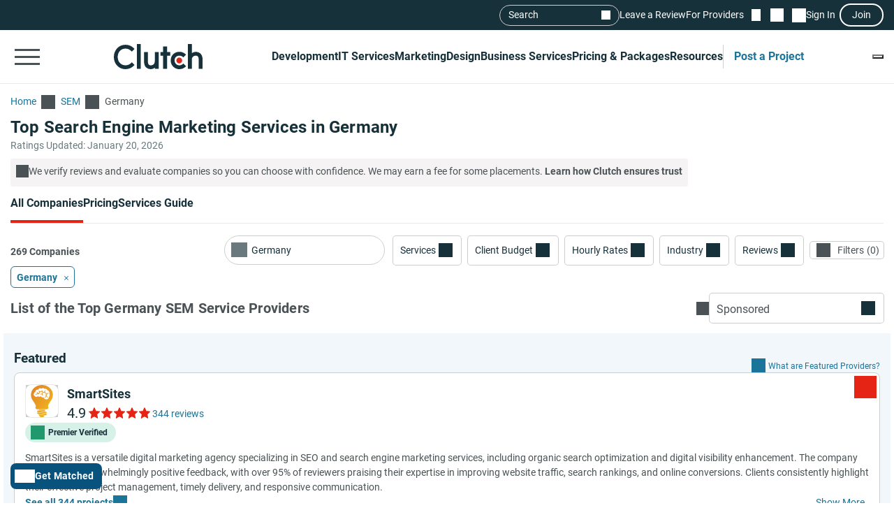

--- FILE ---
content_type: text/css; charset=utf-8
request_url: https://clutch.co/static/css/_providerCardInsightsIcons/_providerCardInsightsIcons.8c71c22a5f.css
body_size: 2303
content:
:root{--styleHeaderColor:#17313b;--styleHeaderTextColor:#fff;--styleHeaderSeparatorColor:#3e839e;--styleHeaderSeparatorColorAccent:#3e839e;--stylePrimaryColor:#e62415;--styleSecondaryColor:#1b7499;--styleSecondaryColorAccent:#2980b9;--styleFooterColor:#17313b;--styleFooterTextColor:#fff;--additionalTriangleColor:#5d997e}@keyframes sparkleGrow{0%{opacity:0;transform:scale(0)}50%{opacity:1;transform:scale(1)}to{opacity:0;transform:scale(1)}}.sg-tabs-expanded__tab--reviews-mention:before{background-color:#4a5255;mask-image:url('data:image/svg+xml;charset=utf-8,<svg xmlns="http://www.w3.org/2000/svg" width="20" height="20"><path d="M10.79 8.8V3.33h-7.2a.25.25 0 0 0-.18.08.25.25 0 0 0-.08.18v10.9l1.17-1.16h11.91c.06 0 .12-.02.18-.08a.25.25 0 0 0 .08-.17V3.59a.25.25 0 0 0-.08-.18.25.25 0 0 0-.18-.08h-1.87V8.8l-1.88-1.12zm-8.7 8.73V3.6c0-.42.14-.78.43-1.07.3-.3.65-.44 1.07-.44h12.82c.42 0 .78.15 1.07.44.3.3.44.65.44 1.07v9.49c0 .42-.15.77-.44 1.07-.3.29-.65.43-1.07.43H5.03l-2.95 2.95Z"/></svg>');mask-position:center;mask-repeat:no-repeat}.sg-tabs-expanded__tab--responsive:before{background-color:#4a5255;mask-image:url('data:image/svg+xml;charset=utf-8,<svg xmlns="http://www.w3.org/2000/svg" width="20" height="20" viewBox="0 0 20 20"><path d="M8.8 15.17 13.1 10H9.77l.6-4.73-3.85 5.56h2.9l-.63 4.34Zm-1.65 2.7.83-5.79H4.13l6.86-9.9h1.03l-.83 6.57h4.59l-7.6 9.12H7.14Z"/></svg>');mask-position:center;mask-repeat:no-repeat}.sg-tabs-expanded__tab--recent-reviews:before{background-color:#4a5255;mask-image:url('data:image/svg+xml;charset=utf-8,<svg xmlns="http://www.w3.org/2000/svg" width="20" height="20"><path d="M7.747 11.635 10 10.268l2.253 1.367-.598-2.563 1.999-1.723-2.63-.22L10 4.711 8.976 7.128l-2.63.221 1.998 1.723zm-5.664 5.897V3.59q0-.631.438-1.07a1.45 1.45 0 0 1 1.069-.437h12.82q.631 0 1.07.438.436.438.437 1.069v9.487q0 .63-.438 1.069a1.45 1.45 0 0 1-1.069.437H5.032zM4.5 13.333h11.91a.25.25 0 0 0 .177-.08.25.25 0 0 0 .08-.176V3.59a.25.25 0 0 0-.08-.177.25.25 0 0 0-.177-.08H3.59a.25.25 0 0 0-.177.08.25.25 0 0 0-.08.177v10.897z"/></svg>');mask-position:center;mask-repeat:no-repeat}.sg-tabs-expanded__tab--locations:before{background-color:#4a5255;mask-image:url('data:image/svg+xml;charset=utf-8,<svg xmlns="http://www.w3.org/2000/svg" width="20" height="20"><path d="M10 17.925q-3.146-2.727-4.718-5.074C3.71 10.504 3.71 9.849 3.71 8.541q0-2.885 1.866-4.672Q7.442 2.084 10 2.083h.337q.168 0 .336.026v1.263a4 4 0 0 0-.328-.036 5 5 0 0 0-.345-.01q-2.145 0-3.592 1.467Q4.96 6.262 4.96 8.54q0 1.511 1.297 3.522 1.298 2.01 3.743 4.2 2.43-2.174 3.723-4.164t1.317-3.502v-.102h1.25v.102q-.024 1.955-1.592 4.287T10 17.925m.002-8.037q.621 0 1.063-.443t.442-1.065q0-.623-.444-1.063A1.45 1.45 0 0 0 10 6.875q-.623 0-1.064.443t-.441 1.065.443 1.063 1.065.442ZM15 6.667h1.25v-2.5h2.5v-1.25h-2.5v-2.5H15v2.5h-2.5v1.25H15z"/></svg>');mask-position:center;mask-repeat:no-repeat}.sg-tabs-expanded__tab--packages:before{background-color:#4a5255;mask-image:url('data:image/svg+xml;charset=utf-8,<svg xmlns="http://www.w3.org/2000/svg" width="20" height="20"><path d="M4.167 6.587v8.99a.25.25 0 0 0 .072.184.25.25 0 0 0 .184.072h11.154a.25.25 0 0 0 .184-.072.25.25 0 0 0 .072-.184v-8.99h-2.916v6.161L10 11.29l-2.917 1.458V6.587zm.256 10.496q-.622 0-1.065-.441a1.45 1.45 0 0 1-.441-1.065V5.838a1.44 1.44 0 0 1 .343-.958l1.17-1.415q.204-.268.512-.408a1.55 1.55 0 0 1 .651-.14h8.798q.343 0 .655.14t.517.408l1.177 1.43q.172.206.258.453.085.247.085.514v9.715q0 .623-.441 1.065-.442.441-1.065.441zm.069-11.746H15.5l-.909-1.082a.3.3 0 0 0-.092-.064.3.3 0 0 0-.108-.024h-8.79a.3.3 0 0 0-.108.024.3.3 0 0 0-.092.064zm3.841 1.25v4.126L10 9.88l1.667.833V6.587z"/></svg>');mask-position:center;mask-repeat:no-repeat}.sg-tabs-expanded__tab--reviews-service-line:before{background-color:#4a5255;mask-image:url('data:image/svg+xml;charset=utf-8,<svg xmlns="http://www.w3.org/2000/svg" width="20" height="20"><path d="m14.458 16.37-2.64-2.662.87-.87 1.77 1.771L18 11.067l.87.891zM2.083 17.532V3.59q0-.631.438-1.07a1.45 1.45 0 0 1 1.069-.437h12.82q.631 0 1.07.438.436.438.437 1.069v5.785h-1.25V3.59a.25.25 0 0 0-.08-.177.25.25 0 0 0-.177-.08H3.59a.25.25 0 0 0-.177.08.25.25 0 0 0-.08.177v10.897L4.5 13.333h5.708v1.25H5.032z"/></svg>');mask-position:center;mask-repeat:no-repeat}.sg-tabs-expanded__tab--cost-rating:before{background-color:#4a5255;mask-image:url('data:image/svg+xml;charset=utf-8,<svg xmlns="http://www.w3.org/2000/svg" width="20" height="20" viewBox="0 0 20 20"><path d="M3.33 6.67h13.34V5H3.33zM1.67 5c0-.46.16-.85.49-1.18a1.6 1.6 0 0 1 1.17-.49h13.34c.46 0 .85.17 1.17.5.33.32.5.71.5 1.17v5h-15v5h3.41v1.67H3.33a1.6 1.6 0 0 1-1.17-.5 1.6 1.6 0 0 1-.5-1.17V5Zm10.79 13.33L8.92 14.8l1.16-1.16 2.38 2.33 4.7-4.71 1.17 1.2-5.87 5.88ZM3.33 5v10-3.75 2.35z"/></svg>');mask-position:center;mask-repeat:no-repeat}.sg-tabs-expanded__tab--industries:before{background-color:#4a5255;margin-left:4px;mask-image:url('data:image/svg+xml;charset=utf-8,<svg xmlns="http://www.w3.org/2000/svg" viewBox="0 0 18 20"><path d="M17.143 20H0V0h17.143zM1.438 18.343h14.046V1.657H1.438z"/><path d="M10.839 20H6.194v-6.627h4.645zm-3.097-1.657H9.29v-3.314H7.742zM4.645 8.402H3.097v3.314h1.548zM7.742 8.402H6.194v3.314h1.548zM10.839 8.402H9.29v3.314h1.549zM13.936 8.402h-1.549v3.314h1.549zM4.645 13.373H3.097v3.313h1.548zM13.936 13.373h-1.549v3.313h1.549zM4.645 3.313H3.097v3.314h1.548zM7.742 3.313H6.194v3.314h1.548zM10.839 3.313H9.29v3.314h1.549zM13.936 3.313h-1.549v3.314h1.549z"/></svg>');mask-position:center;mask-repeat:no-repeat;max-width:14px}.sg-tabs-expanded__tab--reviews-focus-area:before{background-color:#4a5255;mask-image:url('data:image/svg+xml;charset=utf-8,<svg xmlns="http://www.w3.org/2000/svg" width="20" height="20"><path d="m14.458 16.37-2.64-2.662.87-.87 1.77 1.771L18 11.067l.87.891zM2.083 17.532V3.59q0-.631.438-1.07a1.45 1.45 0 0 1 1.069-.437h12.82q.631 0 1.07.438.436.438.437 1.069v5.785h-1.25V3.59a.25.25 0 0 0-.08-.177.25.25 0 0 0-.177-.08H3.59a.25.25 0 0 0-.177.08.25.25 0 0 0-.08.177v10.897L4.5 13.333h5.708v1.25H5.032z"/></svg>');mask-position:center;mask-repeat:no-repeat}.sg-tabs-expanded__tab--employee-location:before,.sg-tabs-expanded__tab--project-countries:before{background-color:#4a5255;mask-image:url('data:image/svg+xml;charset=utf-8,<svg xmlns="http://www.w3.org/2000/svg" width="20" height="20"><path d="M10 17.925q-3.146-2.727-4.718-5.074C3.71 10.504 3.71 9.849 3.71 8.541q0-2.885 1.866-4.672Q7.442 2.084 10 2.083h.337q.168 0 .336.026v1.263a4 4 0 0 0-.328-.036 5 5 0 0 0-.345-.01q-2.145 0-3.592 1.467Q4.96 6.262 4.96 8.54q0 1.511 1.297 3.522 1.298 2.01 3.743 4.2 2.43-2.174 3.723-4.164t1.317-3.502v-.102h1.25v.102q-.024 1.955-1.592 4.287T10 17.925m.002-8.037q.621 0 1.063-.443t.442-1.065q0-.623-.444-1.063A1.45 1.45 0 0 0 10 6.875q-.623 0-1.064.443t-.441 1.065.443 1.063 1.065.442ZM15 6.667h1.25v-2.5h2.5v-1.25h-2.5v-2.5H15v2.5h-2.5v1.25H15z"/></svg>');mask-position:center;mask-repeat:no-repeat}.sg-tabs-expanded__tab--total-review-location:before{background-color:#4a5255;mask-image:url("data:image/svg+xml;charset=utf-8,%3Csvg xmlns='http://www.w3.org/2000/svg' width='20' height='20' fill='none' viewBox='0 0 20 20'%3E%3Cmask id='a' width='20' height='20' x='0' y='0' maskUnits='userSpaceOnUse' style='mask-type:alpha'%3E%3Cpath fill='%23D9D9D9' d='M0 0h20v20H0z'/%3E%3C/mask%3E%3Cg mask='url(%23a)'%3E%3Cpath fill='%231C1B1F' d='M5.396 15.583q.436-.414.986-.995.55-.58 1.054-1.245a7.7 7.7 0 0 0 .836-1.373q.332-.709.332-1.361 0-1.442-.902-2.368t-2.306-.925-2.306.925-.902 2.368q0 .652.332 1.36.333.709.836 1.374t1.053 1.245.987.995m-3.313 2.334v-1.25h2.635a26 26 0 0 1-1.257-1.242q-.674-.707-1.248-1.53a9 9 0 0 1-.908-1.606 4.14 4.14 0 0 1-.367-1.676q0-1.958 1.273-3.252 1.275-1.295 3.186-1.295 1.91 0 3.184 1.295 1.273 1.294 1.273 3.252 0 .84-.367 1.676a9 9 0 0 1-.908 1.605q-.574.825-1.252 1.531-.678.708-1.253 1.242h11.843v1.25zm10.345-3.406-1.37-2.208.657-1.31.713 1.157.713-1.157h3.526V3.59a.25.25 0 0 0-.072-.185.25.25 0 0 0-.185-.072H8.454a.25.25 0 0 0-.185.072.25.25 0 0 0-.072.185v1.09h-1.25V3.59q0-.632.438-1.07a1.45 1.45 0 0 1 1.069-.437h7.956q.631 0 1.07.438.436.437.437 1.069v7.147q0 .631-.438 1.069a1.46 1.46 0 0 1-1.069.438h-2.564zm-1.5-5.304 1.56-.941 1.55.94-.405-1.772 1.388-1.208-1.827-.15-.707-1.677-.712 1.673-1.83.154 1.388 1.208zm-5.53 2.283q.455 0 .771-.318.317-.318.317-.773a1.06 1.06 0 0 0-.319-.776 1.05 1.05 0 0 0-.773-.32q-.454 0-.772.32a1.06 1.06 0 0 0-.316.777q0 .458.319.774.318.316.773.316'/%3E%3C/g%3E%3C/svg%3E");mask-position:center;mask-repeat:no-repeat}.sg-tabs-expanded__tab--service-line-location:before{background-color:#4a5255;mask-image:url('data:image/svg+xml;charset=utf-8,<svg xmlns="http://www.w3.org/2000/svg" width="20" height="20"><path d="M7.747 11.635 10 10.268l2.253 1.367-.598-2.563 1.999-1.723-2.63-.22L10 4.711 8.976 7.128l-2.63.221 1.998 1.723zm-5.664 5.897V3.59q0-.631.438-1.07a1.45 1.45 0 0 1 1.069-.437h12.82q.631 0 1.07.438.436.438.437 1.069v9.487q0 .63-.438 1.069a1.45 1.45 0 0 1-1.069.437H5.032zM4.5 13.333h11.91a.25.25 0 0 0 .177-.08.25.25 0 0 0 .08-.176V3.59a.25.25 0 0 0-.08-.177.25.25 0 0 0-.177-.08H3.59a.25.25 0 0 0-.177.08.25.25 0 0 0-.08.177v10.897z"/></svg>');mask-position:center;mask-repeat:no-repeat}

--- FILE ---
content_type: application/x-javascript
request_url: https://consent.cookiebot.com/logconsent.ashx?action=accept&nocache=1768937012999&dnt=false&clp=true&cls=true&clm=true&cbid=e7d50885-40d9-4ff3-b87a-ae5de56e6912&cbt=none&ticket=&bulk=false&hasdata=true&method=implied&usercountry=US-39&referer=https%3A%2F%2Fclutch.co&rc=false
body_size: 347
content:
CookieConsent.setCookie("{stamp:%27ajsGo7+y8pNLpFezp9MSr2F5cURoLGvzRWl9EB/9AMvr0ChVOtVxCQ==%27%2Cnecessary:true%2Cpreferences:true%2Cstatistics:true%2Cmarketing:true%2Cmethod:%27implied%27%2Cver:1%2Cutc:1768937013124%2Cregion:%27us-39%27}", new Date(1800473013124), '/', '', '');
if (typeof CookieConsent.resetBulkDomains!='undefined') {CookieConsent.resetBulkDomains(["account.clutch.co","agency.clutch.co","bot.clutch.co","cltuch.ubpages.com","clutch.co","grow.clutch.co","msg.clutch.co","my.clutch.co","payment.clutch.co","project.clutch.co","review.clutch.co","shortlist.clutch.co","sp.clutch.co","vendor.clutch.co"],false);}
CookieConsent.userCountry = 'us-39';
if (typeof CookieConsent.registerBulkConsent!='undefined') {CookieConsent.registerBulkConsent(12);}


--- FILE ---
content_type: application/javascript
request_url: https://ml314.com/utsync.ashx?pub=&adv=&et=0&eid=93700&ct=js&pi=&fp=&clid=&if=0&ps=&cl=&mlt=&data=&&cp=https%3A%2F%2Fclutch.co%2Fde%2Fagencies%2Fsem&pv=1768937013805_5q0i5hlg6&bl=en-us@posix&cb=3516460&return=&ht=&d=&dc=&si=1768937013805_5q0i5hlg6&cid=Top%20Search%20Engine%20Marketing%20Services%20in%20Germany%20-%20Jan%202026%20Rankings%20%7C%20Clutch.co&s=1280x720&rp=&v=2.8.0.252
body_size: 658
content:
_ml.setFPI('3658445254462799942');_ml.syncCallback({"es":true,"ds":true});_ml.processTag({ url: 'https://dpm.demdex.net/ibs:dpid=22052&dpuuid=3658445254462799942&redir=', type: 'img' });
_ml.processTag({ url: 'https://idsync.rlcdn.com/395886.gif?partner_uid=3658445254462799942', type: 'img' });
_ml.processTag({ url: 'https://match.adsrvr.org/track/cmf/generic?ttd_pid=d0tro1j&ttd_tpi=1', type: 'img' });
_ml.processTag({ url: 'https://ib.adnxs.com/getuid?https://ml314.com/csync.ashx%3Ffp=$UID%26person_id=3658445254462799942%26eid=2', type: 'img' });
